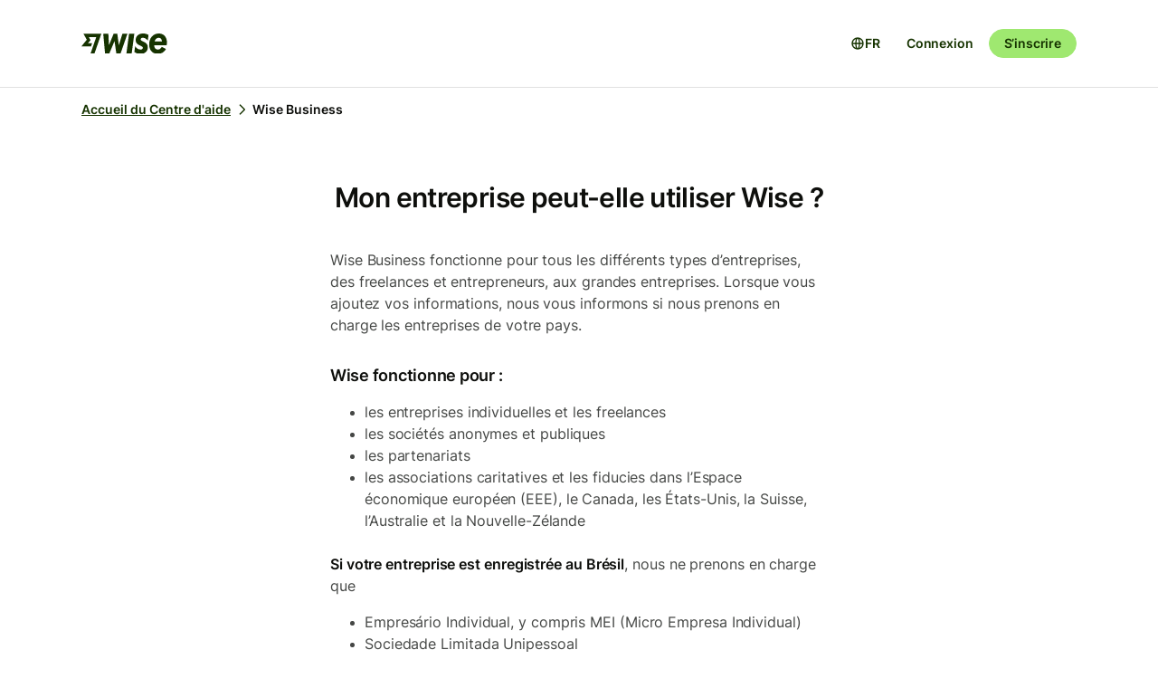

--- FILE ---
content_type: text/html; charset=utf-8
request_url: https://wise.com/fr/help/articles/2977974/mon-entreprise-peut-elle-utiliser-wise
body_size: 16248
content:
<!DOCTYPE html><html lang="fr"><head><meta charSet="utf-8" data-next-head=""/><meta name="viewport" content="width=device-width" data-next-head=""/><link rel="icon" href="https://wise.com/public-resources/assets/icons/wise-personal/favicon.png" type="image/x-icon" data-next-head=""/><link rel="apple-touch-icon" sizes="180x180" href="https://wise.com/public-resources/assets/icons/wise-personal/apple_touch_icon.png" data-next-head=""/><link rel="icon" type="image/png" sizes="32x32" href="https://wise.com/public-resources/assets/icons/wise-personal/favicon_32x32.png" data-next-head=""/><link rel="icon" type="image/png" sizes="16x16" href="https://wise.com/public-resources/assets/icons/wise-personal/favicon_16x16.png" data-next-head=""/><link rel="mask-icon" href="https://wise.com/public-resources/assets/icons/wise-personal/safari_pinned_tab.svg" color="#083400" data-next-head=""/><link rel="icon" href="https://wise.com/public-resources/assets/icons/wise-personal/android_chrome_192x192.png" data-next-head=""/><link rel="icon" href="https://wise.com/public-resources/assets/icons/wise-personal/android_chrome_256x256.png" data-next-head=""/><meta name="msapplication-square150x150logo" content="https://wise.com/public-resources/assets/icons/wise-personal/mstile_150x150.png" data-next-head=""/><meta property="twitter:image:src" content="https://wise.com/public-resources/assets/icons/wise-personal/share_landscape.png" data-next-head=""/><meta property="og:image" content="https://wise.com/public-resources/assets/icons/wise-personal/share_landscape.png" data-next-head=""/><script class="gtm" async="" src="https://gtm.wise.com/gtm.js?id=GTM-M7V2XH" data-next-head=""></script><script type="text/javascript" data-next-head="">(function(w,d,s,l,i){w[l]=w[l]||[];w[l].push({'gtm.start':
new Date().getTime(),event:'gtm.js'});var f=d.getElementsByTagName(s)[0],
j=d.createElement(s),dl=l!='dataLayer'?'&l='+l:'';j.async=true;j.src=
'https://gtm.wise.com/gtm.js?id='+i+dl;f.parentNode.insertBefore(j,f);
})(window,document,'script','dataLayer','GTM-M7V2XH');</script><link rel="canonical" href="https://wise.com/fr/help/articles/2977974/mon-entreprise-peut-elle-utiliser-wise" data-next-head=""/><title data-next-head="">Mon entreprise peut-elle utiliser Wise ? | Centre d&#x27;aide Wise</title><meta property="og:title" content="Mon entreprise peut-elle utiliser Wise ? | Centre d&#x27;aide Wise" data-next-head=""/><meta data-testid="meta-description" name="description" content="Wise Business fonctionne pour tous les différents types d’entreprises, des freelances et entrepreneurs, aux grandes entreprises. Lorsque vous ajoutez vos inf..." data-next-head=""/><meta data-testid="meta-og-description" property="og:description" content="Wise Business fonctionne pour tous les différents types d’entreprises, des freelances et entrepreneurs, aux grandes entreprises. Lorsque vous ajoutez vos informations, nous vous informons si nous p..." data-next-head=""/><link data-next-font="" rel="preconnect" href="/" crossorigin="anonymous"/><link rel="preload" href="/static-assets/app/_next/static/css/cbd7a724d5460296.css" as="style"/><link rel="stylesheet" href="/static-assets/app/_next/static/css/cbd7a724d5460296.css" data-n-g=""/><noscript data-n-css=""></noscript><script defer="" nomodule="" src="/static-assets/app/_next/static/chunks/polyfills-42372ed130431b0a.js"></script><script src="/cookie-consent.js" type="application/javascript" defer="" data-nscript="beforeInteractive"></script><script src="/static-assets/app/_next/static/chunks/webpack-25c040734a39bf2f.js" defer=""></script><script src="/static-assets/app/_next/static/chunks/framework-9bd3548d7c5fb2d1.js" defer=""></script><script src="/static-assets/app/_next/static/chunks/main-626bdf657c6d97f8.js" defer=""></script><script src="/static-assets/app/_next/static/chunks/pages/_app-c3289c93bb38d918.js" defer=""></script><script src="/static-assets/app/_next/static/chunks/2924-7216362df232c59d.js" defer=""></script><script src="/static-assets/app/_next/static/chunks/8806-1ae8bd4cbd2d03fd.js" defer=""></script><script src="/static-assets/app/_next/static/chunks/3371-344c38fe355c0139.js" defer=""></script><script src="/static-assets/app/_next/static/chunks/pages/help/articles/%5Bid%5D/%5B%5B...slug%5D%5D-5e5f950b2fd36dab.js" defer=""></script><script src="/static-assets/app/_next/static/help-center_main_db03112/_buildManifest.js" defer=""></script><script src="/static-assets/app/_next/static/help-center_main_db03112/_ssgManifest.js" defer=""></script><style data-emotion-css="3nopae y1vgsw 70qvj9 jodbou 3l99kw jfc53c f2hq0u xtl0bx xjlxhd hdmti6 1kcrh3 1vxrpjr 1sbttxp 1vum8bs s19nnb y7qlsg 1bkycn9 12layeo 1mcz8c5">.css-3nopae{position:-webkit-sticky;position:sticky;left:0;right:0;top:0;z-index:999;background:var(--color-background-elevated);border-bottom:1px solid var(--color-border-neutral);}.css-y1vgsw{height:80px;display:-webkit-box;display:-webkit-flex;display:-ms-flexbox;display:flex;-webkit-box-pack:justify;-webkit-justify-content:space-between;justify-content:space-between;-webkit-align-items:center;-webkit-box-align:center;-ms-flex-align:center;align-items:center;background:var(--color-background-elevated);}@media (min-width:576px){.np-theme-personal .css-y1vgsw{height:96px;}}@media (max-width:575px){.css-y1vgsw{padding-right:16px;padding-left:16px;}}@media (min-width:576px) and (max-width:767px){.css-y1vgsw{padding-right:24px;padding-left:24px;}}@media (min-width:768px){.css-y1vgsw{padding-right:32px;padding-left:32px;}}@media (min-width:1200px){.css-y1vgsw{max-width:1164px;margin-left:auto;margin-right:auto;}}.css-70qvj9{display:-webkit-box;display:-webkit-flex;display:-ms-flexbox;display:flex;-webkit-align-items:center;-webkit-box-align:center;-ms-flex-align:center;align-items:center;}.css-jodbou{font-size:0;}@media (min-width:768px){.css-3l99kw{display:none;}}@media (max-width:767px){.css-jfc53c{display:none;}}.css-f2hq0u{display:-webkit-box;display:-webkit-flex;display:-ms-flexbox;display:flex;-webkit-box-pack:end;-ms-flex-pack:end;-webkit-justify-content:flex-end;justify-content:flex-end;-webkit-align-items:center;-webkit-box-align:center;-ms-flex-align:center;align-items:center;-webkit-box-flex:1;-webkit-flex-grow:1;-ms-flex-positive:1;flex-grow:1;}.css-xtl0bx{display:-webkit-box;display:-webkit-flex;display:-ms-flexbox;display:flex;-webkit-align-items:center;-webkit-box-align:center;-ms-flex-align:center;align-items:center;gap:var(--size-8);}@media (min-width:992px){.css-xtl0bx{display:none;}}.css-xjlxhd{background:none;color:var(--color-interactive-accent);border:none;padding:var(--size-4);margin-right:var(--size-4);cursor:pointer;}@media (min-width:992px){.css-xjlxhd{display:none;}}.np-theme-personal .css-xjlxhd{background:var(--color-background-neutral);color:var(--color-interactive-primary);border-radius:var(--radius-full);padding:var(--size-8);}.css-hdmti6{display:-webkit-box;display:-webkit-flex;display:-ms-flexbox;display:flex;-webkit-box-pack:end;-ms-flex-pack:end;-webkit-justify-content:flex-end;justify-content:flex-end;-webkit-align-items:center;-webkit-box-align:center;-ms-flex-align:center;align-items:center;-webkit-box-flex:1;-webkit-flex-grow:1;-ms-flex-positive:1;flex-grow:1;background:var(--color-background-elevated);}@media (max-width:991px){.css-hdmti6{-webkit-transform:translateX(-100vw);-moz-transform:translateX(-100vw);-ms-transform:translateX(-100vw);transform:translateX(-100vw);-webkit-transition:-webkit-transform 0.35s ease-in-out;transition:transform 0.35s ease-in-out;width:100vw;padding:var(--size-32) var(--size-32);height:calc(100vh - 81px);position:absolute;left:0;top:81px;gap:0;-webkit-flex-direction:column;-ms-flex-direction:column;flex-direction:column;-webkit-box-pack:justify;-webkit-justify-content:space-between;justify-content:space-between;z-index:-1;overflow-y:scroll;}}.css-1kcrh3{display:-webkit-box;display:-webkit-flex;display:-ms-flexbox;display:flex;gap:var(--size-12);-webkit-align-items:center;-webkit-box-align:center;-ms-flex-align:center;align-items:center;}.css-1kcrh3>a{-webkit-text-decoration:none!important;text-decoration:none!important;}@media (max-width:991px){.css-1kcrh3{-webkit-flex-direction:column;-ms-flex-direction:column;flex-direction:column;gap:0;width:100%;padding-top:var(--size-16);}.css-1kcrh3>a{margin-top:var(--size-16);}}.css-1vxrpjr{margin-bottom:200px;}.css-1sbttxp{display:-webkit-box;display:-webkit-flex;display:-ms-flexbox;display:flex;padding:0px;margin:16px 0px;}.css-1vum8bs{list-style:none;-webkit-text-decoration:none;text-decoration:none;display:-webkit-box;display:-webkit-flex;display:-ms-flexbox;display:flex;-webkit-align-items:center;-webkit-box-align:center;-ms-flex-align:center;align-items:center;letter-spacing:0;font-weight:var(--font-weight-semi-bold);}.css-s19nnb{display:-webkit-box;display:-webkit-flex;display:-ms-flexbox;display:flex;}.css-s19nnb>.e2odg1s5{color:var(--color-interactive-primary);}.css-s19nnb>.e2odg1s5:hover{cursor:pointer;-webkit-text-decoration:underline;text-decoration:underline;color:var(--color-interactive-primary-hover);}.css-s19nnb>.e2odg1s5:active,.css-s19nnb>.e2odg1s5:focus{color:var(--color-interactive-primary-active);}.css-y7qlsg{font-size:var(--font-size-14);line-height:var(--line-height-control);margin-right:4px;color:var(--color-content-primary);}.css-1bkycn9{margin-right:4px;height:16px;width:16px;}.css-12layeo{padding:24px 0;}.css-1mcz8c5{padding-left:0px;list-style-type:none;margin-bottom:0px;}.css-1mcz8c5 a{display:inline-block;width:100%;font-weight:var(--font-weight-regular);}.css-1mcz8c5 a>strong{color:inherit;}.css-1mcz8c5 a:active>strong,.css-1mcz8c5 a:focus>strong,.css-1mcz8c5 a:hover>strong{color:inherit;}.css-1mcz8c5 >li:not(:last-child) a{padding-bottom:16px;}</style></head><body><div id="__next"><div class="np-theme-personal"><noscript data-testid="noscript-gtm"><iframe title="gtm-iframe" src="https://gtm.wise.com/ns.html?id=GTM-M7V2XH" height="0" width="0" style="display:none;visibility:hidden"></iframe></noscript><div class="app show" style="display:none"><header data-testid="navigation" id="navigation" class="css-3nopae e1ydx03p0"><div class="css-y1vgsw e1ydx03p1"><div class="css-70qvj9 e1ydx03p2"><div class="css-jodbou eowdypp2"><a href="/" class="css-3l99kw eowdypp1"><img alt="Wise" data-testid="wise-flag-logo" loading="lazy" width="23" height="24" decoding="async" data-nimg="1" style="color:transparent" src="/public-resources/assets/logos/wise-personal/flag.svg"/></a><a href="/" class="css-jfc53c eowdypp0"><img alt="Wise" data-testid="wise-brand-logo" loading="lazy" width="95" height="24" decoding="async" data-nimg="1" style="color:transparent" src="/public-resources/assets/logos/wise-personal/logo.svg"/></a></div></div><div class="css-f2hq0u e15okxk30"><div class="css-xtl0bx e59sg6y1"><a class="btn btn-sm np-btn np-btn-sm btn-accent btn-priority-3" href="/login/" style="text-decoration:none" aria-disabled="false" aria-live="off" aria-busy="false">Connexion</a><a class="btn btn-sm np-btn np-btn-sm btn-accent btn-priority-1" href="/register/" aria-disabled="false" aria-live="off" aria-busy="false">S’inscrire</a><button type="button" aria-controls="nav-menu" aria-label="Toggle navigation menu" class="css-xjlxhd e1flffrj0"><span class="tw-icon tw-icon-menu " data-testid="menu-icon"><svg aria-hidden="true" focusable="false" role="none" width="24" height="24" fill="currentColor" viewBox="0 0 24 24"><path fill-rule="evenodd" d="M20 7H4V5h16zm0 6H4v-2h16zM4 19h16v-2H4z" clip-rule="evenodd"></path></svg></span></button></div></div><div id="nav-menu" class="css-hdmti6 e2cr2ti0"><div class="language-selector_languageSelector__ansZ6"><button type="button" class="np-action-btn np-text-body-default-bold btn-priority-2 language-selector_trigger__cakEt" data-testid="language-selector-button" aria-label="Ouvrir le sélecteur de langue"><span class="tw-icon tw-icon-globe " data-testid="globe-icon"><svg aria-hidden="true" focusable="false" role="none" width="16" height="16" fill="currentColor" viewBox="0 0 24 24"><path fill-rule="evenodd" d="M12 22C6.477 22 2 17.523 2 12S6.477 2 12 2s10 4.477 10 10-4.477 10-10 10M9.245 4.487A8.01 8.01 0 0 0 4.062 11h3.956c.077-2.174.404-4.156.912-5.68q.144-.435.315-.833M12 4q.002 0 .015.003a.3.3 0 0 1 .066.032c.07.043.174.13.301.291.26.33.539.87.79 1.626.43 1.29.732 3.05.809 5.048h-3.962c.076-1.997.378-3.757.808-5.048.252-.756.53-1.296.79-1.626.128-.162.232-.248.302-.29a.3.3 0 0 1 .066-.033zm-3.982 9H4.062a8.01 8.01 0 0 0 5.183 6.513 11 11 0 0 1-.315-.833c-.508-1.524-.835-3.506-.912-5.68M12 20l-.015-.003a.3.3 0 0 1-.066-.032 1.2 1.2 0 0 1-.301-.291c-.26-.33-.539-.87-.79-1.626-.43-1.29-.732-3.05-.809-5.048h3.962c-.076 1.997-.378 3.757-.808 5.048-.252.756-.53 1.296-.79 1.626a1.2 1.2 0 0 1-.302.29.3.3 0 0 1-.066.033zm3.982-7c-.077 2.174-.404 4.156-.912 5.68q-.144.435-.315.833A8.01 8.01 0 0 0 19.938 13zm0-2c-.077-2.174-.404-4.156-.912-5.68q-.144-.435-.315-.833A8.01 8.01 0 0 1 19.938 11z" clip-rule="evenodd"></path></svg></span><span>FR</span></button></div><div class="css-1kcrh3 e59sg6y0"><a class="btn btn-sm np-btn np-btn-sm btn-accent btn-priority-3" href="/login/" style="text-decoration:none" aria-disabled="false" aria-live="off" aria-busy="false">Connexion</a><a class="btn btn-sm np-btn np-btn-sm btn-block np-btn-block btn-accent btn-priority-1" href="/register/" aria-disabled="false" aria-live="off" aria-busy="false">S’inscrire</a></div></div></div></header><main role="main" class="css-1vxrpjr ey0jxcm0"><div class="container breadcrumbs-container"><div class="col-lg-12 col-xs-12"><div class="row" role="navigation" aria-label="breadcrumb"><ul data-testid="breadcrumbs" class="css-1sbttxp e2odg1s4"><li class="css-1vum8bs e2odg1s1"><a href="/fr/help" class="css-s19nnb e2odg1s6"><span class="css-y7qlsg e2odg1s5">Accueil du Centre d&#x27;aide</span><span class="tw-icon tw-icon-chevron-right css-1bkycn9 e2odg1s2" data-testid="chevron-right-icon"><svg aria-hidden="true" focusable="false" role="none" width="16" height="16" fill="currentColor" viewBox="0 0 24 24"><path fill-rule="evenodd" d="M15.586 12 8.293 4.707l1.414-1.414 7.993 7.993a1.01 1.01 0 0 1 0 1.428l-7.993 7.993-1.414-1.414z" clip-rule="evenodd"></path></svg></span></a></li><li class="css-1vum8bs e2odg1s1"><span class="css-y7qlsg e2odg1s5">Wise Business</span></li></ul></div></div></div><div class="container center-block space-to-footer"><div class="col-lg-push-3 col-lg-6 col-xs-12"><div class="row text-xs-center"><h1 class="np-text-title-screen">Mon entreprise peut-elle utiliser Wise ?</h1></div><div class="row m-t-5"><div class="article-content" data-testid="article-content"><div><div data-testid="rich-article-content"><p>Wise Business fonctionne pour tous les différents types d’entreprises, des freelances et entrepreneurs, aux grandes entreprises. Lorsque vous ajoutez vos informations, nous vous informons si nous prenons en charge les entreprises de votre pays. </p><h4><b>Wise fonctionne pour :</b></h4><ul><li><p>les entreprises individuelles et les freelances</p></li><li><p>les sociétés anonymes et publiques</p></li><li><p>les partenariats</p></li><li><p>les associations caritatives et les fiducies dans l’Espace économique européen (EEE), le Canada, les États-Unis, la Suisse, l’Australie et la Nouvelle-Zélande</p></li></ul><p><b>Si votre entreprise est enregistrée au Brésil</b>, nous ne prenons en charge que</p><ul><li><p>Empresário Individual, y compris MEI (Micro Empresa Individual)</p></li><li><p>Sociedade Limitada Unipessoal </p></li><li><p>Sociedade Unipessoal de Advocacia </p></li></ul><h4><b>Wise ne fonctionne pas pour :</b></h4><ul><li><p>les associations caritatives et fiducies dans les pays non mentionnés ci-dessus</p></li><li><p>les associations caritatives non enregistrées</p></li><li><p>les entreprises impliquées dans la crypto-monnaie, le tabac, le contenu pour adultes ou autres activités interdites. <a href="https://wise.com/acceptable-use-policy-eea">Voir la liste complète des activités interdites</a></p></li><li><p>Les fonds de pension de retraite ou fonds de pension de retraite autogérés (SMSF) en Australie</p></li><li><p>les entreprises qui offrent des services ou des biens liés à Cuba avec des relations américaines</p></li><li><p>les entreprises détenant des actions au porteur, quelle que soit la juridiction dans laquelle elles sont constituées</p></li></ul><p></p></div></div></div><div data-testid="article-feedback-containter" class="css-12layeo e1itwe4a1"><h4 class="np-text-title-body m-b-2">Cet article vous a-t-il été utile ?</h4><div style="display:flex;gap:12px"><button aria-live="off" class="wds-Button wds-Button--medium wds-Button--secondary-neutral wds-Button--null" style="min-width:96px"><span class="np-text-body-large-bold wds-Button-content"><span class="wds-Button-label" aria-hidden="false"><span class="wds-Button-labelText">Oui</span></span></span></button><button aria-live="off" class="wds-Button wds-Button--medium wds-Button--secondary-neutral wds-Button--null" style="min-width:96px"><span class="np-text-body-large-bold wds-Button-content"><span class="wds-Button-label" aria-hidden="false"><span class="wds-Button-labelText">Non</span></span></span></button></div></div></div><div class="row m-t-4"><div class="row" data-testid="rendered"><h4 style="margin-left:10px" class="np-text-title-body">Articles apparentés</h4><ul style="margin-left:10px;margin-top:20px;font-size:16px;line-height:24px;letter-spacing:-0.05%" class="css-1mcz8c5 e1noghkm0"><li><a href="/fr/help/articles/2948998/comment-verifier-mon-entreprise-a-hong-kong?origin=related-article-2977974" class="" style="font-weight:600">Comment vérifier mon entreprise à Hong Kong ?</a></li><li><a href="/fr/help/articles/2972549/comment-verifier-mon-entreprise-japonaise?origin=related-article-2977974" class="" style="font-weight:600">Comment vérifier mon entreprise japonaise ?</a></li><li><a href="/fr/help/articles/2769792/comment-verifier-mon-entreprise?origin=related-article-2977974" class="" style="font-weight:600">Comment vérifier mon entreprise ?</a></li><li><a href="/fr/help/articles/2935775/mon-entreprise-peut-elle-obtenir-une-carte-wise?origin=related-article-2977974" class="" style="font-weight:600">Mon entreprise peut-elle obtenir une carte Wise ?</a></li><li><a href="/fr/help/articles/31eJ8h3l63LEqlnvDgI17z/comment-verifier-mon-entreprise-aux-philippines?origin=related-article-2977974" class="" style="font-weight:600">Comment vérifier mon entreprise aux Philippines ?</a></li></ul></div></div></div></div></main></div></div></div><script id="__NEXT_DATA__" type="application/json">{"props":{"pageProps":{"articleId":"2977974","origin":null,"_app":{"dehydratedState":{"mutations":[],"queries":[{"state":{"data":{"title":"Mon entreprise peut-elle utiliser Wise ?","id":"2977974","slug":"mon-entreprise-peut-elle-utiliser-wise","keywords":[],"options":[],"contentful":"{\"sys\":{\"type\":\"Array\"},\"total\":1,\"skip\":0,\"limit\":100,\"items\":[{\"metadata\":{\"tags\":[],\"concepts\":[]},\"sys\":{\"space\":{\"sys\":{\"type\":\"Link\",\"linkType\":\"Space\",\"id\":\"lbl105a14rhd\"}},\"id\":\"2977974\",\"type\":\"Entry\",\"createdAt\":\"2021-01-21T15:02:01.002Z\",\"updatedAt\":\"2025-12-23T05:54:09.632Z\",\"environment\":{\"sys\":{\"id\":\"master\",\"type\":\"Link\",\"linkType\":\"Environment\"}},\"publishedVersion\":443,\"revision\":214,\"contentType\":{\"sys\":{\"type\":\"Link\",\"linkType\":\"ContentType\",\"id\":\"article\"}},\"locale\":\"fr-FR\"},\"fields\":{\"title\":\"Mon entreprise peut-elle utiliser Wise ?\",\"slug\":\"can-my-business-use-wise\",\"content\":{\"data\":{},\"content\":[{\"data\":{},\"content\":[{\"data\":{},\"marks\":[],\"value\":\"Wise Business fonctionne pour tous les différents types d’entreprises, des freelances et entrepreneurs, aux grandes entreprises. Lorsque vous ajoutez vos informations, nous vous informons si nous prenons en charge les entreprises de votre pays. \",\"nodeType\":\"text\"}],\"nodeType\":\"paragraph\"},{\"data\":{},\"content\":[{\"data\":{},\"marks\":[{\"type\":\"bold\"}],\"value\":\"Wise fonctionne pour :\",\"nodeType\":\"text\"}],\"nodeType\":\"heading-4\"},{\"data\":{},\"content\":[{\"data\":{},\"content\":[{\"data\":{},\"content\":[{\"data\":{},\"marks\":[],\"value\":\"les entreprises individuelles et les freelances\",\"nodeType\":\"text\"}],\"nodeType\":\"paragraph\"}],\"nodeType\":\"list-item\"},{\"data\":{},\"content\":[{\"data\":{},\"content\":[{\"data\":{},\"marks\":[],\"value\":\"les sociétés anonymes et publiques\",\"nodeType\":\"text\"}],\"nodeType\":\"paragraph\"}],\"nodeType\":\"list-item\"},{\"data\":{},\"content\":[{\"data\":{},\"content\":[{\"data\":{},\"marks\":[],\"value\":\"les partenariats\",\"nodeType\":\"text\"}],\"nodeType\":\"paragraph\"}],\"nodeType\":\"list-item\"},{\"data\":{},\"content\":[{\"data\":{},\"content\":[{\"data\":{},\"marks\":[],\"value\":\"les associations caritatives et les fiducies dans l’Espace économique européen (EEE), le Canada, les États-Unis, la Suisse, l’Australie et la Nouvelle-Zélande\",\"nodeType\":\"text\"}],\"nodeType\":\"paragraph\"}],\"nodeType\":\"list-item\"}],\"nodeType\":\"unordered-list\"},{\"data\":{},\"content\":[{\"data\":{},\"marks\":[{\"type\":\"bold\"}],\"value\":\"Si votre entreprise est enregistrée au Brésil\",\"nodeType\":\"text\"},{\"data\":{},\"marks\":[],\"value\":\", nous ne prenons en charge que\",\"nodeType\":\"text\"}],\"nodeType\":\"paragraph\"},{\"data\":{},\"content\":[{\"data\":{},\"content\":[{\"data\":{},\"content\":[{\"data\":{},\"marks\":[],\"value\":\"Empresário Individual, y compris MEI (Micro Empresa Individual)\",\"nodeType\":\"text\"}],\"nodeType\":\"paragraph\"}],\"nodeType\":\"list-item\"},{\"data\":{},\"content\":[{\"data\":{},\"content\":[{\"data\":{},\"marks\":[],\"value\":\"Sociedade Limitada Unipessoal \",\"nodeType\":\"text\"}],\"nodeType\":\"paragraph\"}],\"nodeType\":\"list-item\"},{\"data\":{},\"content\":[{\"data\":{},\"content\":[{\"data\":{},\"marks\":[],\"value\":\"Sociedade Unipessoal de Advocacia \",\"nodeType\":\"text\"}],\"nodeType\":\"paragraph\"}],\"nodeType\":\"list-item\"}],\"nodeType\":\"unordered-list\"},{\"data\":{},\"content\":[{\"data\":{},\"marks\":[{\"type\":\"bold\"}],\"value\":\"Wise ne fonctionne pas pour :\",\"nodeType\":\"text\"}],\"nodeType\":\"heading-4\"},{\"data\":{},\"content\":[{\"data\":{},\"content\":[{\"data\":{},\"content\":[{\"data\":{},\"marks\":[],\"value\":\"les associations caritatives et fiducies dans les pays non mentionnés ci-dessus\",\"nodeType\":\"text\"}],\"nodeType\":\"paragraph\"}],\"nodeType\":\"list-item\"},{\"data\":{},\"content\":[{\"data\":{},\"content\":[{\"data\":{},\"marks\":[],\"value\":\"les associations caritatives non enregistrées\",\"nodeType\":\"text\"}],\"nodeType\":\"paragraph\"}],\"nodeType\":\"list-item\"},{\"data\":{},\"content\":[{\"data\":{},\"content\":[{\"data\":{},\"marks\":[],\"value\":\"les entreprises impliquées dans la crypto-monnaie, le tabac, le contenu pour adultes ou autres activités interdites. \",\"nodeType\":\"text\"},{\"data\":{\"uri\":\"https://wise.com/acceptable-use-policy-eea\"},\"content\":[{\"data\":{},\"marks\":[],\"value\":\"Voir la liste complète des activités interdites\",\"nodeType\":\"text\"}],\"nodeType\":\"hyperlink\"},{\"data\":{},\"marks\":[],\"value\":\"\",\"nodeType\":\"text\"}],\"nodeType\":\"paragraph\"}],\"nodeType\":\"list-item\"},{\"data\":{},\"content\":[{\"data\":{},\"content\":[{\"data\":{},\"marks\":[],\"value\":\"Les fonds de pension de retraite ou fonds de pension de retraite autogérés (SMSF) en Australie\",\"nodeType\":\"text\"}],\"nodeType\":\"paragraph\"}],\"nodeType\":\"list-item\"},{\"data\":{},\"content\":[{\"data\":{},\"content\":[{\"data\":{},\"marks\":[],\"value\":\"les entreprises qui offrent des services ou des biens liés à Cuba avec des relations américaines\",\"nodeType\":\"text\"}],\"nodeType\":\"paragraph\"}],\"nodeType\":\"list-item\"},{\"data\":{},\"content\":[{\"data\":{},\"content\":[{\"data\":{},\"marks\":[],\"value\":\"les entreprises détenant des actions au porteur, quelle que soit la juridiction dans laquelle elles sont constituées\",\"nodeType\":\"text\"}],\"nodeType\":\"paragraph\"}],\"nodeType\":\"list-item\"}],\"nodeType\":\"unordered-list\"},{\"data\":{},\"content\":[{\"data\":{},\"marks\":[],\"value\":\"\",\"nodeType\":\"text\"}],\"nodeType\":\"paragraph\"}],\"nodeType\":\"document\"},\"owner\":\"Biz SM\"}}]}"},"dataUpdateCount":1,"dataUpdatedAt":1768985441178,"error":null,"errorUpdateCount":0,"errorUpdatedAt":0,"fetchFailureCount":0,"fetchFailureReason":null,"fetchMeta":null,"isInvalidated":false,"status":"success","fetchStatus":"idle"},"queryKey":["article","2977974",null,"fr"],"queryHash":"[\"article\",\"2977974\",null,\"fr\"]"},{"state":{"data":[{"id":"2948998","title":"Comment vérifier mon entreprise à Hong Kong ?","slug":"comment-verifier-mon-entreprise-a-hong-kong"},{"id":"2972549","title":"Comment vérifier mon entreprise japonaise ?","slug":"comment-verifier-mon-entreprise-japonaise"},{"id":"2769792","title":"Comment vérifier mon entreprise ?","slug":"comment-verifier-mon-entreprise"},{"id":"2935775","title":"Mon entreprise peut-elle obtenir une carte Wise ?","slug":"mon-entreprise-peut-elle-obtenir-une-carte-wise"},{"id":"31eJ8h3l63LEqlnvDgI17z","title":"Comment vérifier mon entreprise aux Philippines ?","slug":"comment-verifier-mon-entreprise-aux-philippines"}],"dataUpdateCount":1,"dataUpdatedAt":1768985441040,"error":null,"errorUpdateCount":0,"errorUpdatedAt":0,"fetchFailureCount":0,"fetchFailureReason":null,"fetchMeta":null,"isInvalidated":false,"status":"success","fetchStatus":"idle"},"queryKey":["relatedArticle","2977974","fr"],"queryHash":"[\"relatedArticle\",\"2977974\",\"fr\"]"},{"state":{"data":[{"title":"Wise Business","slug":"wise-business","id":"4weIubYURiKk7XZK3ZawNx"}],"dataUpdateCount":1,"dataUpdatedAt":1768985441195,"error":null,"errorUpdateCount":0,"errorUpdatedAt":0,"fetchFailureCount":0,"fetchFailureReason":null,"fetchMeta":null,"isInvalidated":false,"status":"success","fetchStatus":"idle"},"queryKey":["breadcrumbs","2977974","fr"],"queryHash":"[\"breadcrumbs\",\"2977974\",\"fr\"]"},{"state":{"data":{"isUserLoggedIn":false},"dataUpdateCount":1,"dataUpdatedAt":1768985441195,"error":null,"errorUpdateCount":0,"errorUpdatedAt":0,"fetchFailureCount":0,"fetchFailureReason":null,"fetchMeta":null,"isInvalidated":false,"status":"success","fetchStatus":"idle"},"queryKey":["authenticationStatus"],"queryHash":"[\"authenticationStatus\"]"}]},"messages":{"activity.caption.transfer.in.progress":"En cours","activity.list.title":"Pour quelle transaction avez-vous besoin d'aide ?","activity.list.title.card-transactions-only":"Pour quelle transaction par carte avez-vous besoin d'aide ?","activity.list.title.transfers-only":"Pour quel transfert avez-vous besoin d'aide ?","article.feedback.comment.subtitle":"Nous ne pouvons pas répondre aux commentaires individuels, veuillez donc ne laisser aucune information personnelle","article.feedback.comment.title":"Souhaitez-vous nous faire part d'autre chose ? (facultatif)","article.feedback.no":"Non","article.feedback.reason.confusing":"Ce n'était pas clair ou difficile à lire","article.feedback.reason.not-an-answer":"Cela n'a pas répondu à ma question","article.feedback.reason.not-relevant":"Cela ne correspondait pas à ce que je cherchais","article.feedback.reason.something-else":"Autre chose","article.feedback.reason.title":"Nous sommes désolés de l'apprendre. Que s'est-il passé ?","article.feedback.submit":"Confirmer","article.feedback.thanks":"Merci pour vos commentaires !","article.feedback.thanks.contact":"Merci pour vos commentaires ! Pour obtenir de l'aide supplémentaire, [contactez-nous.](/help/contact)","article.feedback.title":"Cet article vous a-t-il été utile ?","article.feedback.yes":"Oui","article.list.title.related":"Articles apparentés","breadcrumbs.screen-name.contact.activities":"Transactions","breadcrumbs.screen-name.contact.activity":"Transaction","breadcrumbs.screen-name.contact.activity.issues":"Problèmes","breadcrumbs.screen-name.contact.channel-selector-screen":"Canaux","breadcrumbs.screen-name.contact.channel-selector-screen.chat":"Chat","breadcrumbs.screen-name.contact.channel-selector-screen.email":"E-mail","breadcrumbs.screen-name.contact.channel-selector-screen.email.success":"Succès","breadcrumbs.screen-name.contact.channel-selector-screen.phone":"Téléphone","breadcrumbs.screen-name.contact.home-screen":"Contact","breadcrumbs.screen-name.help.home-screen":"Accueil du Centre d'aide","breadcrumbs.screen-name.search":"Recherche","contact.channel-selector.expert-support.title":"Obtenez l'aide d'un spécialiste","contact.channel-selector.footer":"Vous cherchez simplement des informations ?","contact.channel-selector.footer.link":"Consultez les articles d'aide","contact.channel-selector.support-language-selector-title":"Dans quelle langue souhaitez-vous communiquer avec nous ?","contact.channel-selector.title":"Discutez avec notre équipe","contact.channel.email.survey.subtitle":"Parlez-nous de votre échange par e-mail avec notre équipe au {timestamp}.","contact.channel.email.survey.title":"Votre problème a-t-il été résolu par e-mail ?","contact.channel.instant.survey.done":"Terminé","contact.channel.instant.survey.feedback-question":"Comment pouvons-nous nous améliorer la prochaine fois ?","contact.channel.instant.survey.no":"Non","contact.channel.instant.survey.not-available.subtitle":"Nous n'acceptons les retours que dans les 48 heures.","contact.channel.instant.survey.not-available.title":"ENQUÊTE CLÔTURÉE","contact.channel.instant.survey.reason.options.communication-problems":"La communication manquait de clarté","contact.channel.instant.survey.reason.options.information-not-helpful":"Les informations reçues ne m'ont pas été utiles","contact.channel.instant.survey.reason.options.issue-not-fixed":"Je n'ai pas pu résoudre mon problème dans mon compte Wise","contact.channel.instant.survey.reason.options.other":"Autre","contact.channel.instant.survey.reason.options.too-late-replies":"J'ai dû attendre trop longtemps pour obtenir des réponses","contact.channel.instant.survey.reason.question":"Pourquoi votre problème n'a-t-il pas été résolu ?","contact.channel.instant.survey.submit":"Envoyer","contact.channel.instant.survey.submitted.subtitle":"Merci de nous avoir fait part de votre avis, cela nous aide à améliorer le service client Wise.","contact.channel.instant.survey.submitted.title":"Avis envoyé","contact.channel.instant.survey.yes":"Oui","contact.channel.phone.membership-number":"Numéro de profil : {membershipNumber}","contact.channel.phone.survey.subtitle":"Parlez-nous de votre conversation téléphonique avec notre équipe au {timestamp}.","contact.channel.phone.survey.title":"Votre problème a-t-il été résolu lors de l'appel ?","contact.channel.phone.survey.widget.description":"Parlez-nous de votre expérience lors de l'appel avec notre équipe le {{ timestamp }}.","contact.channel.phone.survey.widget.feedback-button":"Donnez-nous votre avis","contact.channel.phone.survey.widget.title":"Avons-nous résolu votre problème ?","contact.channel.request-call.error.subtitle":"Pour nous contacter, veuillez \u003cemail\u003enous envoyer un e-mail\u003c/email\u003e ou \u003cphone\u003enous téléphoner\u003c/phone\u003e directement.","contact.channel.request-call.error.title":"Nous sommes désolés, notre service de rappel est actuellement indisponible.","contact.channel.request-call.instructions.membership.subtitle":"La personne qui vous appelle pourrait vous demander ce numéro.","contact.channel.request-call.instructions.membership.title":"Votre numéro de profil : {membershipNumber}","contact.channel.request-call.instructions.title":"Préparez-vous pour votre appel","contact.channel.request-call.phone-number.label":"Numéro de téléphone où vous appeler","contact.channel.request-call.submit":"Appelez-moi","contact.channel.request-call.success.subtitle":"Lorsque votre téléphone sonne, veuillez y répondre.","contact.channel.request-call.success.title":"Nous vous connectons à notre centre d’appels.","contact.chat.button":"Démarrer le chat","contact.email.error.message":"Nous sommes désolés, nous n'avons pas pu envoyer votre e-mail. Veuillez réessayer ou nous contacter par un autre moyen.","contact.email.success.button":"Accédez au Centre d'aide","contact.email.success.message.day.single":"Vérifiez vos emails pour connaître notre réponse. Il faut généralement compter environ 1 jour ouvré pour que nous répondions.","contact.email.success.message.hour.single":"Surveillez votre boîte de réception. Nous répondons généralement en moins d'une heure.","contact.email.success.title":"Nous avons reçu votre e-mail","contact.flows.activity.title":"J'ai besoin d'aide avec une transaction","contact.flows.general.activities-entrypoint.card-transactions.title-alternative":"J'ai besoin d'aide pour une transaction par carte","contact.flows.general.activities-entrypoint.title-alternative":"J'ai besoin d'aide avec un transfert","contact.flows.general.title":"J'ai besoin d'aide pour autre chose","contact.flows.general.title.no.activities":"J'ai besoin d'aide avec","contact.flows.home.subtitle":"Nous vous mettrons en contact avec l'équipe dédiée","contact.flows.home.subtitle.dedicated":"Ces informations nous aideront à résoudre le problème plus rapidement.","contact.flows.home.title":"Dites-nous en plus à propos de votre problème","contact.form.chat.initial.message.maximum.length.error":"Veuillez saisir un texte de moins de 2 000 caractères, soit environ trois paragraphes.","contact.form.chat.initial.message.minimum.length.error":"Veuillez saisir un texte d'au moins 20 caractères, soit environ 3 à 4 mots.","contact.form.error.no.selected.profile":"Impossible de démarrer le chat, réessayez plus tard.","contact.form.error.start.chat":"Impossible de démarrer le chat, réessayez plus tard.","contact.form.initial.message.minimum.length.error":"Veuillez saisir un minimum de 20 caractères","contact.option.message.content":"Votre spécialiste de compte \u003cb\u003e{name}\u003c/b\u003e est en ligne","contact.option.message.title":"Message","contact.option.recommended":"Recommandée","contact.options.active.chat.support.button":"Rouvrir le chat","contact.options.active.chat.support.description":"Si vous ne pouvez pas voir la conversation, rouvrez le chat ci-dessous pour la trouver.","contact.options.active.chat.support.title":"Service client Wise","contact.options.call":"Appelez-nous","contact.options.chat":"Discutez avec nous","contact.options.chat.subtitle":"Donnez-nous autant d'informations que possible sur votre problème afin que nous vous proposions l'aide nécessaire.","contact.options.email":"Envoyez-nous un e-mail","contact.options.email.dedicated":"Obtenez de l'aide d'un spécialiste de compte","contact.options.email.dedicated.specialist":"{name} est en ligne","contact.options.email.subtitle":"Décrivez-nous le problème avec autant de détails que possible et nous vous recontacterons sous peu.","contact.options.request.call":"Demander un appel téléphonique","contact.options.request.call.subtitle":"Nous vous appellerons sur votre téléphone et vous connecterons à la bonne personne","contact.title.default":"Contactez notre équipe","contact.title.email":"Contactez notre équipe par e-mail","contact.title.phone":"Contactez notre équipe par téléphone","email.enter.email.label":"L'adresse e-mail où vous contacter","email.enter.email.placeholder":"Adresse e-mail","email.enter.text.label":"Donnez autant de détails que possible","email.enter.text.placeholder":"Entrez une description","email.send":"Envoyer un e-mail","error-pages.no-access.description":"Vous devez être propriétaire ou Administrateur du compte pour voir cette page.{linebreak}Assurez-vous d'être connecté(e) au bon compte.","error-pages.no-access.title":"Nous sommes désolés, il semble que vous n'ayez pas accès à cette page.","error.unexpected.contact-button-label":"Envoyez-nous un e-mail","error.unexpected.reload-button-label":"Recharger la page","error.unexpected.subtitle":"Recharger la page peut corriger le problème.","error.unexpected.title":"Une erreur s'est produite","footer.contact.label":"Contactez-nous","footer.expert.label":"Obtenir l'aide d'un spécialiste","footer.specialist.label":"Discutez avec {name}","fraud.victim.report.stats":"{active} actif(s) · {closed} fermé(s)","fraud.victim.report.stats.header":"Signalements de fraude","fraud.victim.report.stats.title":"Vos signalements de fraude","general.error.page.title":"Oups, une erreur est survenue. Veuillez rafraîchir la page et réessayer.","guided.help.experiment.more":"Tout afficher","guided.help.experiment.title":"Besoin d'aide avec une transaction récente ?","guided.help.v2.select.an.issue":"Sélectionnez un problème","header.main.page.meta.description":"Trouvez toutes les réponses à vos questions sur Wise et obtenez l'aide de notre service client. Transférez votre argent à l'étranger avec Wise.","header.title":"Centre d’aide","help-ui.common.navbar.language-selector-button-aria-label":"Ouvrir le sélecteur de langue","help-ui.common.navbar.language-selector-label":"Sélectionnez votre langue","help-ui.common.navbar.language-selector-save-button":"Confirmez les modifications","help-ui.common.navbar.language-selector-title":"Sélectionnez la langue","home.missing.resource.banner.text":"Mince, il semblerait que cette page n'existe plus. Essayez de chercher quelque chose de similaire ci-dessous.","issue.selector.all.topics":"Consultez toutes les rubriques","issues.header":"Sur quoi porte votre question ?","issues.header.logged.in":"Dites-nous-en plus","log.in":"Connexion","login.prompt.experiment.cta.login":"Connexion","login.prompt.experiment.cta.trouble.logging.in":"Problèmes de connexion ?","login.prompt.experiment.title":"Connectez-vous pour une assistance personnalisée","main.title.default":"Bonjour, comment pouvons-nous vous aider ?","main.title.expert":"Trouvez les réponses dont vous avez besoin","message.send":"Envoyer","need.dedicated.help":"Votre spécialiste de compte est en ligne","need.expert.help":"Besoin de parler à quelqu'un ?","not.found.page.go.to.account":"Retour au compte","not.found.page.log.in":"Connexion","not.found.page.sign.up":"S'inscrire","not.found.page.title.not.found":"Nous sommes désolés, il semble que nous ayons perdu cette page.","not.found.page.visiting.option.help.center":"Centre d’aide","not.found.page.visiting.options.intro":"Nous pouvons vous aider. Visitez notre Centre d'aide pour tenter de trouver une réponse à votre question.","page.title":"Centre d'aide Wise","register":"S’inscrire","request-phone-call-form.phone-number-invalid-error":"Veuillez saisir votre numéro de téléphone dans le bon format.","request-phone-call-form.phone-number-required-error":"Veuillez saisir votre numéro de téléphone.","search.no.results":"Nous sommes désolés, nous n'avons trouvé aucun article contenant « {searchTerm} »","search.page.title":"Recherche","search.placeholder":"Rechercher des articles","search.results.for":"Résultats pour « {searchTerm} »","search.results.will.appear.here":"Les résultats de la recherche apparaîtront ici","search.see.all.results":"Voir tous les résultats","still.need.help":"Vous avez encore besoin d'aide ?","support-web.chat-ui.help-home.chat-banner.continue.chat.button":"Continuer","support-web.chat-ui.help-home.chat-banner.continue.chat.description":"Votre récente discussion avec le service client Wise","support.forms.complaints.form.title":"Votre réclamation","support.forms.complaints.success.sub-title":"Nous vérifierons les informations que vous nous avez fournies et vous répondrons par e-mail dès que possible.","support.forms.complaints.success.title":"Nous avons reçu votre réclamation","today":"aujourd'hui","unsupported.browser.error.message":"Il semble que vous utilisiez un navigateur que nous ne prenons pas en charge. Nous vous recommandons de passer à un autre navigateur pour accéder à notre site Internet.","user.membership.explanation":"Nous vous demanderons ce numéro lorsque vous appellerez.","yesterday":"hier","neptune.Button.loadingAriaLabel":"chargement","neptune.Chips.ariaLabel":"Effacer {choice}","neptune.ClearButton.ariaLabel":"Effacer","neptune.CloseButton.ariaLabel":"Fermer","neptune.DateInput.day.label":"Jour","neptune.DateInput.day.placeholder":"JJ","neptune.DateInput.month.label":"Mois","neptune.DateInput.year.label":"Année","neptune.DateInput.year.placeholder":"AAAA","neptune.DateLookup.day":"jour","neptune.DateLookup.goTo20YearView":"Accéder à la vue sur 20 ans","neptune.DateLookup.month":"mois","neptune.DateLookup.next":"suivant","neptune.DateLookup.previous":"précédent","neptune.DateLookup.selected":"sélectionnée","neptune.DateLookup.twentyYears":"20 ans","neptune.DateLookup.year":"année","neptune.ExpressiveMoneyInput.currency.search.placeholder":"Entrez une devise/un pays","neptune.ExpressiveMoneyInput.currency.select.currency":"Sélectionnez une devise","neptune.FlowNavigation.back":"revenir à l'étape précédente","neptune.Info.ariaLabel":"Plus d'informations","neptune.Label.optional":"(facultatif)","neptune.Link.opensInNewTab":"(ouvre dans un nouvel onglet)","neptune.MoneyInput.Select.placeholder":"Sélectionner une option...","neptune.MoneyInput.Select.searchPlaceholder":"Saisissez une devise ou un pays","neptune.MoneyInput.Select.selectCurrencyLabel":"Sélectionnez une devise","neptune.PhoneNumberInput.SelectInput.placeholder":"Sélectionnez une option…","neptune.PhoneNumberInput.countryCodeLabel":"Code pays","neptune.PhoneNumberInput.phoneNumberLabel":"Numéro de téléphone","neptune.Select.searchPlaceholder":"Recherche...","neptune.SelectInput.noResultsFound":"Aucun résultat trouvé","neptune.StatusIcon.iconLabel.error":"Erreur :","neptune.StatusIcon.iconLabel.information":"Informations :","neptune.StatusIcon.iconLabel.pending":"En attente :","neptune.StatusIcon.iconLabel.success":"Terminé :","neptune.StatusIcon.iconLabel.warning":"Avertissement :","neptune.Summary.statusDone":"Validé","neptune.Summary.statusNotDone":"À compléter","neptune.Summary.statusPending":"En attente","neptune.Table.actionHeader":"Action","neptune.Table.emptyData":"Aucun résultat trouvé","neptune.Table.loaded":"Les données du tableau ont été chargées","neptune.Table.loading":"Chargement des données du tableau","neptune.Table.refreshPage":"Rafraichir la page","neptune.Upload.csButtonText":"Envoyer un autre fichier ?","neptune.Upload.csFailureText":"Échec du téléchargement. Veuillez réessayer","neptune.Upload.csSuccessText":"Téléchargement terminé !","neptune.Upload.csTooLargeMessage":"Veuillez fournir un fichier de moins de {maxSize} Mo","neptune.Upload.csTooLargeNoLimitMessage":"Veuillez fournir un fichier plus petit","neptune.Upload.csWrongTypeMessage":"Format non pris en charge. Veuillez réessayer avec un fichier différent","neptune.Upload.psButtonText":"Annuler","neptune.Upload.psProcessingText":"Téléchargement...","neptune.Upload.retry":"Réessayer","neptune.Upload.usButtonText":"Ou sélectionnez un fichier","neptune.Upload.usDropMessage":"Déposer un fichier pour démarrer le téléchargement","neptune.Upload.usPlaceholder":"Glissez-déposez un fichier de moins de {maxSize} Mo","neptune.Upload.usPlaceholderNoLimit":"Glissez et déposez un fichier","neptune.UploadButton.allFileTypes":"Tous types de fichiers","neptune.UploadButton.dropFiles":"Déposer un fichier pour démarrer le téléchargement","neptune.UploadButton.instructions":"{fileTypes}, inférieur à {size} Mo","neptune.UploadButton.maximumFiles":"Max. {maxFiles} fichiers","neptune.UploadButton.uploadFile":"Envoyer le fichier","neptune.UploadButton.uploadFiles":"Transférer des documents","neptune.UploadInput.deleteModalBody":"La suppression de ce fichier sera définitive sur notre système.","neptune.UploadInput.deleteModalCancelButtonText":"Annuler","neptune.UploadInput.deleteModalConfirmButtonText":"Supprimer","neptune.UploadInput.deleteModalTitle":"Voulez-vous vraiment supprimer ce fichier ?","neptune.UploadInput.fileIsTooLarge":"Fichier trop lourd","neptune.UploadInput.fileTypeNotSupported":"Type de fichier non pris en charge","neptune.UploadInput.maximumFilesAlreadyUploaded":"Nous sommes désolés, ce téléchargement a échoué car nous ne pouvons accepter que {maxFilesAllowed} fichiers à la fois.","neptune.UploadItem.deleting":"Suppression...","neptune.UploadItem.removeFile":"Supprimer le fichier {filename}","neptune.UploadItem.uploaded":"Téléchargé","neptune.UploadItem.uploadedFile":"Fichier téléchargé","neptune.UploadItem.uploading":"Téléchargement...","neptune.UploadItem.uploadingFailed":"Échec du téléchargement","dynamicFlows.ArraySchema.addItem":"Enregistrer","dynamicFlows.ArraySchema.addItemTitle":"Ajouter un élément","dynamicFlows.ArraySchema.editItem":"Enregistrer","dynamicFlows.ArraySchema.maxItemsError":"Veuillez ajouter {maxItems} ou moins.","dynamicFlows.ArraySchema.minItemsError":"Veuillez ajouter au moins {minItems}.","dynamicFlows.ArraySchema.removeItem":"Supprimer","dynamicFlows.CameraCapture.CameraConnectionIssue.action":"Réessayez","dynamicFlows.CameraCapture.CameraConnectionIssue.paragraph":"Vérifiez s'il est connecté et réessayez.","dynamicFlows.CameraCapture.CameraConnectionIssue.title":"Nous n'avons pas accès à votre appareil photo","dynamicFlows.CameraCapture.CameraNotSupported.paragraph":"Le navigateur que vous utilisez ne prend pas en charge l'appareil photo. Veuillez essayer un autre navigateur, un autre appareil ou télécharger notre appli.","dynamicFlows.CameraCapture.CameraNotSupported.title":"Appareil photo non pris en charge","dynamicFlows.CameraCapture.NoCameraAccess.action":"Autoriser l'accès à l'appareil photo","dynamicFlows.CameraCapture.NoCameraAccess.paragraph":"Autorisez l'accès à l'appareil photo depuis les paramètres de votre navigateur.","dynamicFlows.CameraCapture.NoCameraAccess.title":"Nous n'avons pas accès à votre appareil photo","dynamicFlows.CameraCapture.reviewInstructions":"Votre image est-elle claire, lisible et dans son intégralité ?","dynamicFlows.CameraCapture.reviewRetry":"Non, réessayer","dynamicFlows.CameraCapture.reviewSubmit":"Oui, confirmer","dynamicFlows.CameraCapture.rotatePhone.text":"Faites pivoter votre téléphone vers la vue portrait pour prendre une photo","dynamicFlows.ControlFeedback.maxLength":"Veuillez saisir {maxLength} caractères ou moins.","dynamicFlows.ControlFeedback.maximum":"Veuillez saisir un nombre inférieur ou égal à {maximum}.","dynamicFlows.ControlFeedback.maximumDate":"Veuillez saisir une date égale ou antérieure au {maximum}.","dynamicFlows.ControlFeedback.minLength":"Veuillez saisir au moins {minLength} caractères.","dynamicFlows.ControlFeedback.minimum":"Veuillez saisir un nombre supérieur ou égal à {minimum}.","dynamicFlows.ControlFeedback.minimumDate":"Veuillez saisir une date égale ou postérieure au {minimum}.","dynamicFlows.ControlFeedback.pattern":"Veuillez saisir les informations dans le bon format.","dynamicFlows.ControlFeedback.patternDate":"Veuillez saisir une date au format correct.","dynamicFlows.ControlFeedback.required":"Champ obligatoire.","dynamicFlows.ControlFeedback.type":"Type incorrect","dynamicFlows.DefaultErrorMessages.required":"Champ obligatoire.","dynamicFlows.DynamicExternal.retryTitle":"Rouvrir la fenêtre","dynamicFlows.DynamicParagraph.copied":"Copié dans le presse-papier","dynamicFlows.DynamicParagraph.copy":"Copier","dynamicFlows.ErrorBoundary.errorAlert":"Une erreur s'est produite.","dynamicFlows.ErrorBoundary.retry":"Réessayer","dynamicFlows.ExternalConfirmation.cancel":"Annuler","dynamicFlows.ExternalConfirmation.description":"Veuillez confirmer que vous souhaitez ouvrir **{origin}** dans un nouvel onglet.","dynamicFlows.ExternalConfirmation.open":"Ouvrir dans un nouvel onglet","dynamicFlows.ExternalConfirmation.title":"Veuillez confirmer","dynamicFlows.FileUploadSchema.maxFileSizeError":"Nous sommes désolés, ce fichier est trop volumineux. Veuillez télécharger un fichier plus petit.","dynamicFlows.FileUploadSchema.wrongFileTypeError":"Nous sommes désolés, ce format de fichier n'est pas pris en charge. Veuillez en télécharger un autre.","dynamicFlows.Help.ariaLabel":"Cliquez ici pour plus d'informations.","dynamicFlows.MultiSelect.summary":"{first} et {count} de plus","dynamicFlows.MultipleFileUploadSchema.maxFileSizeError":"Nous sommes désolés, ce fichier est trop volumineux. Veuillez télécharger un fichier plus petit.","dynamicFlows.MultipleFileUploadSchema.maxItemsError":"Veuillez télécharger {maxItems} fichiers ou moins.","dynamicFlows.MultipleFileUploadSchema.minItemsError":"Veuillez télécharger au moins {minItems} fichier(s).","dynamicFlows.PersistAsyncSchema.genericError":"Une erreur s'est produite, veuillez réessayer.","dynamicFlows.ReadOnlySchema.no":"Non","dynamicFlows.ReadOnlySchema.yes":"Oui","dynamicFlows.SearchLayout.loading":"Chargement...","df.wise.ArraySchema.addItem":"Enregistrer","df.wise.ArraySchema.addItemTitle":"Ajouter un élément","df.wise.ArraySchema.editItem":"Enregistrer","df.wise.ArraySchema.maxItemsError":"Veuillez ajouter {maxItems} ou moins.","df.wise.ArraySchema.minItemsError":"Veuillez ajouter au moins {minItems}.","df.wise.ArraySchema.removeItem":"Supprimer","df.wise.ButtonLayout.buttonLoadingMessage":"Patientez quelques secondes","df.wise.ControlFeedback.maxLength":"Veuillez saisir {maxLength} caractères ou moins.","df.wise.ControlFeedback.maximum":"Veuillez saisir un nombre inférieur ou égal à {maximum}.","df.wise.ControlFeedback.maximumDate":"Veuillez saisir une date égale ou antérieure au {maximum}.","df.wise.ControlFeedback.minLength":"Veuillez saisir au moins {minLength} caractères.","df.wise.ControlFeedback.minimum":"Veuillez saisir un nombre supérieur ou égal à {minimum}.","df.wise.ControlFeedback.minimumDate":"Veuillez saisir une date égale ou postérieure au {minimum}.","df.wise.ControlFeedback.pattern":"Veuillez saisir les informations dans le bon format.","df.wise.ControlFeedback.patternDate":"Veuillez saisir une date au format correct.","df.wise.ControlFeedback.required":"Champ obligatoire.","df.wise.ControlFeedback.type":"Type incorrect","df.wise.CopyFeedback.copy":"Copié dans le presse-papier","df.wise.CopyFeedback.copyFailed":"Impossible de copier dans le presse-papier","df.wise.Decision.all":"Toutes","df.wise.Decision.currenciesWithAccountDetails":"Devises avec numéros de compte","df.wise.Decision.filterPlaceholder":"Commencez à écrire pour effectuer une recherche","df.wise.Decision.noResults":"Aucun résultat","df.wise.Decision.popular":"Populaires","df.wise.Decision.recent":"Récents","df.wise.Decision.results":"Résultats de recherche","df.wise.DynamicParagraph.copied":"Copié dans le presse-papier","df.wise.DynamicParagraph.copy":"Copier","df.wise.ErrorBoundary.errorAlert":"Une erreur s'est produite.","df.wise.ErrorBoundary.retry":"Réessayer","df.wise.ExternalConfirmation.cancel":"Annuler","df.wise.ExternalConfirmation.description":"Veuillez confirmer que vous souhaitez ouvrir **{origin}** dans un nouvel onglet.","df.wise.ExternalConfirmation.open":"Ouvrir dans un nouvel onglet","df.wise.ExternalConfirmation.title":"Veuillez confirmer","df.wise.Help.ariaLabel":"Cliquez ici pour plus d'informations.","df.wise.MultiSelect.summary":"{first} et {count} de plus","df.wise.MultipleFileUploadSchema.maxFileSizeError":"Nous sommes désolés, ce fichier est trop volumineux. Veuillez télécharger un fichier plus petit.","df.wise.MultipleFileUploadSchema.maxItemsError":"Veuillez télécharger {maxItems} fichiers ou moins.","df.wise.MultipleFileUploadSchema.minItemsError":"Veuillez télécharger au moins {minItems} fichier(s).","df.wise.PersistAsyncSchema.genericError":"Une erreur s'est produite, veuillez réessayer.","df.wise.SearchLayout.loading":"Chargement...","footer.business":"Wise Business","footer.titles.story":"Entreprise et équipe","footer.titles.help":"Aide et service client","footer.titles.wise-products":"Produits Wise","footer.titles.resources":"Ressources","footer.titles.social":"Suivez-nous","footer.language":"Language :","footer.team":"Entreprise et équipe","footer.blog":"Actualités et blog","footer.press":"Presse","footer.jobs":"Carrières","footer.affiliates":"Affiliés et partenaires","footer.reviews":"Avis","footer.modern-slavery":"Déclaration relative à l'esclavage moderne","footer.help":"Centre d’aide","footer.accessibility":"Accessibilité","footer.rate":"Taux moyen du marché","footer.serviceStatus":"Statut du service","footer.send":"Transfert d'argent international","footer.account":"Compte Wise","footer.card":"Carte de débit internationale","footer.travel-money-card":"Travel money card","footer.large-amount":"Transfert de montant important","footer.receive-money":"Recevoir de l'argent","footer.assets":"Actifs","footer.assets.entity":"Tous les services d'investissement sont fournis par l'entité Wise Assets \u003ca class=\"footer-link\" href=\"https://wise.com/help/articles/4Mo9V7MyXos6scM7xvhg15/licences-and-regulators-when-holding-money-as-different-assets\" target=\"_blank\" rel=\"noopener noreferrer\"\u003ede votre région\u003c/a\u003e.","footer.wise-platform":"Wise Platform","footer.business-card":"Carte de débit professionnelle","footer.mass-pay":"Paiements de masse","footer.batchtransfer":"Outil BatchTransfer","footer.swift":"Codes BIC/SWIFT","footer.currency-converter":"Convertisseur de devises","footer.stock-ticker":"Stock ticker international","footer.dolar-hoje":"Dollar aujourd'hui","footer.iban-codes":"Codes IBAN","footer.rate-alerts":"Alertes de taux","footer.comparison":"Comparez les taux de change","footer.company-formation":"Incorporez votre entreprise","footer.legal":"Juridique","footer.anti-social":"Politique de base contre les forces antisociales","footer.privacy":"Politique de confidentialité","footer.cookiePolicy":"Politique en matière de cookies","footer.complaints":"Réclamations","footer.security":"Sécurité","footer.security-policy":"Politique de sécurité","footer.reports":"Rapports réglementaires","footer.invoice-generator":"Générateur de factures","footer.business-tools":"Calculateurs pro","footer.research-privacy-policy":"Politique de Confidentialité de la recherche","footer.locales":"Liste des sites par pays","footer.imprint":"Mentions légales","footer.investor-relations":"Relations avec les investisseurs","footer.regulation.wise.br":"Wise est le nom commercial de TransferWise Brasil Corretora de Câmbio Ltda. (CNPJ/ME n. 36.588.217/0001-01), une Institution de Courtage en Bourse Autorisée agréée et réglementée par la Banque centrale du Brésil.","footer.regulation":"Wise est autorisé par la FCA (Financial Conduct Authority) conformément à la loi « Electronic Money Regulations 2011 », numéro \u003ca class=\"footer-link\" href=\"https://register.fca.org.uk/ShPo_FirmDetailsPage?id=001b000001EjC6SAAV\" target=\"_blank\" rel=\"noopener noreferrer\"\u003e900507\u003c/a\u003e, pour l'émission de monnaie électronique.","footer.regulation.us":"Wise est une entreprise de services monétaires (« ESM ») enregistrée auprès du FinCen, et non une banque assurée par la FDIC. Elle est autorisée à exercer en tant qu'ESM dans \u003ca class=\"footer-link\" href=\"https://wise.com/us/legal/state-licenses\" target=\"_blank\"\u003ela plupart des États\u003c/a\u003e. Dans d'autres États, le programme est parrainé par la Community Federal Savings Bank, pour laquelle nous agissons en tant que prestataire de services. Le programme de la Carte Multi-Devises Wise est émis par la ou les banques partenaires de Wise*, membres de la FDIC, conformément à une licence de Visa® U.S.A. Inc. La Carte Multi-Devises Wise est disponible pour les consommateurs et les entités commerciales éligibles (non disponible dans tous les pays). Les frais varient selon le type de transaction. Des conditions générales s'appliquent.\u003cbr /\u003e\u003cbr /\u003e*Lead Bank et Community Federal Savings Bank.","footer.regulation.ca":"Wise Payments Canada Inc. est enregistrée en tant qu'entreprise de services monétaires auprès du Centre d'analyse des opérations et des déclarations financières du Canada (CANAFE) sous le numéro d'immatriculation M15193392. Wise possède une licence MSB auprès de Revenu Québec sous le numéro d'entreprise 1171229694.","footer.regulation.sg":"Wise est le nom commercial de Wise Asia-Pacific Pte Ltd, qui est une société singapourienne enregistrée sous le numéro unique d'entité 201422384R. Wise Asia-Pacific Pte Ltd est réglementé en tant qu'entreprise de transferts d'argent par l’autorité monétaire de Singapour (MAS) sous le numéro de licence PS20200413. Vous pouvez vérifier ces informations sur le site internet de l’autorité monétaire de Singapour (MAS) \u003ca target=\"_blank\" href=\"https://eservices.mas.gov.sg/fid/institution/detail/200786-TRANSFERWISE-SINGAPORE-PTE-LTD\" rel=\"noopener noreferrer\"\u003eici\u003c/a\u003e. Nous conseillons à nos clients de lire nos Conditions Générales avec attention.\u003cbr\u003e\u003cbr\u003eLe service client est disponible 24/7.","footer.regulation.jp":"Wise Payments Limited est enregistrée comme entreprise de services monétaires. Au Japon, ce service est fourni par Wise Payments Japan K.K., agréé en tant que prestataire de services de transfert de fonds de type 1 et 2 sous le numéro de licence 00040. Il est enregistré auprès du \u003ca class=\"footer-link\" href=\"https://lfb.mof.go.jp/kantou/\" target=\"_blank\" rel=\"noopener noreferrer\"\u003eBureau des finances locales de Kanto\u003c/a\u003e et de la \u003ca class=\"footer-link\" href=\"https://www.s-kessai.jp/\" target=\"_blank\" rel=\"noopener noreferrer\"\u003eJapan Payment Service Association\u003c/a\u003e.","footer.regulation.hk":"Wise Payments Hong Kong Limited is licensed in Hong Kong as a Money Service Operator by the Customs and Excise Department, licence number: 25-03-03263.","footer.regulation.au":"Les services de paiement autre qu'en espèces et d'échange de devises étrangères sont fournis par Wise Australia Pty Ltd ACN 616 463 855. Wise Australia Pty Ltd, titulaire d'une licence australienne de services financiers (AFSL) numéro 513764, est un prestataire de facilités de paiement achetées (PPF) autorisé par l'Australian Prudential Regulation Authority (APRA).\u003cbr /\u003e\u003cbr /\u003e© Wise Australia Investments Pty Ltd 2025\u003cbr /\u003e Le service des Actifs est fourni par Wise Australia Investments Pty Ltd ACN 659 961 083, titulaire d'une licence australienne de services financiers (AFSL) numéro 545411.","footer.regulation.ae":"Wise est autorisée par la Financial Conduct Authority en vertu des règlements Electronic Money Regulations 2011, référence 900507, pour l'émission de monnaie électronique. Tous les services d'investissement sont fournis par l'entité Wise Assets respective de votre emplacement.","footer.regulation.my":"Wise Payments Malaysia Sdn. Bhd. (anciennement connu sous le nom de TransferWise Malaysia Sdn.Bhd.) est une entreprise constituée en vertu des lois de la Malaisie sous le numéro d'immatriculation 201701025297. Wise Payments Malaysia Sdn. Bhd. est réglementée en tant qu'entreprise de change et de transfert d'argent sous licence en vertu de la loi de 2011 sur les entreprises de services monétaires (licence n° 00317). Vous pouvez vérifier ces informations \u003ca target=\"_blank\" href=\"https://www.bnm.gov.my/documents/20124/1326831/1c_total_licensees_by_type_of_business_moneychanging_and_remittance.pdf\" rel=\"noopener noreferrer\"\u003eici\u003c/a\u003e. Avis aux consommateurs : les vérifications en matière de diligence raisonnable auprès des clients est une exigence en vertu de la loi de 2001 sur la lutte contre le blanchiment d'argent, le financement du terrorisme et les produits d'activités illégales et la loi de 2011 sur les services financiers.","footer.regulation.eea":"Ce site web est exploité conjointement par Wise Europe SA et Wise Assets Europe AS. Wise Europe SA est responsable de tout contenu lié aux services de paiement. Wise Assets Europe AS est responsable de tout contenu lié aux services d'investissement, y compris le marketing. \u003cbr /\u003e\u003cbr /\u003e Wise Europe SA est une entreprise enregistrée en Belgique sous le numéro d'immatriculation 0713629988. Wise Europe SA est un établissement de paiement agréé par la \u003ca target=\"_blank\" rel=\"noopener noreferrer\" href=\"https://www.nbb.be/fr/supervision-financiere/controle-prudentiel/domaines-de-controle/etablissements-de-paiement-et-15?%20and\"\u003eBanque nationale de Belgique\u003c/a\u003e. L'adresse enregistrée est Rue du Trône 100, 3e étage, 1050 Bruxelles, Belgique. \u003cbr /\u003e\u003cbr /\u003eTous les services d'investissement sont fournis par Wise Assets Europe AS, enregistrée en Estonie sous le numéro d'immatriculation 16267372. Wise Assets Europe AS est autorisée et régulée en tant que société d'investissement par \u003ca target=\"_blank\" rel=\"noopener noreferrer\" href=\"https://www.fi.ee/en/investment-market/investment-firms-0/investment-market/licenced-investment-firms-estonia/wise-assets-europe\"\u003el'Autorité estonienne de surveillance et de résolution financière\u003c/a\u003e sous le numéro de licence 4.1-1/174. L'adresse enregistrée est Veerenni 24, 10135 Tallinn, Estonie.","footer.regulation.br":"TransferWise Brasil Corretora de Câmbio Ltda. (CNPJ/ME n. 36.588.217/0001-01) a une licence d'Institution de Courtage en Bourse Autorisée et est réglementée par la Banque centrale du Brésil.","footer.regulation.in":"Wise est autorisé par la Financial Conduct Authority en vertu du Electronic Money Regulations 2011, Firm Reference 900507, pour l'émission de monnaie électronique. Wise travaille avec une banque partenaire locale pour offrir le service en Inde avec l'approbation de la Reserve Bank of India.","footer.regulation.ph":"\u003ca class=\"footer-link\" rel=\"noopener noreferrer\" href=\"https://wise.com/ph/legal/terms-of-use-english\" target=\"_blank\"\u003eWise Pilipinas Inc.\u003c/a\u003e est titulaire d'une licence de Bangko Sentral Ng Pilipinas (BSP) en tant qu'entreprise de transfert et d'envoi de fonds (RTC) avec un enregistrement de type « C » émetteur de monnaie électronique (EMI) / d'échange de fonds (MC) / d'opération de change (FXD) avec le code d'institution 53-0044-00-000.","footer.registration":"© Wise Payments Limited {year}","footer.registration.us":"© Wise US Inc {year}","footer.registration.ca":"© Wise Payments Canada Inc. {year}","footer.registration.au":"© Wise Australia Pty Ltd {year}","footer.registration.eea":"© Wise Europe SA {year}","footer.support.text.br":"Si vous souhaitez effectuer une réclamation, \u003ca class=\"footer-link\" rel=\"noopener noreferrer\" href=\"https://wise.com/help\" target=\"_blank\"\u003econtactez nous\u003c/a\u003e, nous ferons de notre mieux pour vous aider. Si la solution proposée ne vous satisfait pas, vous pouvez contacter notre service de médiation. Vous pouvez les joindre au \u003ca class=\"footer-link\" href=\"tel:08008782802\"\u003e0800 878 2802\u003c/a\u003e ou leur envoyer un e-mail à \u003ca class=\"footer-link\" href=\"mailto:ouvidoria@wise.com\"\u003eouvidoria@wise.com\u003c/a\u003e. Assurez-vous de préparer votre numéro de protocole.","footer.corporate-information":"Informations sur l'entreprise","footer.canalDeDenuncias":"Canal de Denúncias","footer.correspondentesCambiais":"Correspondentes Cambiais","footer.scams":"Arnaques","footer.law.enforcement":"Forces de l'ordre","auto-logout.modal.continue-button":"Rester connecté(e)","auto-logout.modal.heading":"Vous allez être deconnecté(e)","auto-logout.modal.logout-button":"Se déconnecter maintenant","auto-logout.modal.subtitle":"Il semble que votre session soit inactive. Pour assurer la sécurité de votre compte, nous vous déconnecterons automatiquement lorsque la minuterie expirera."}}},"appInitialState":{"app":{"contentOnly":false,"baseUrl":"/fr/help","ipCountry":"US","language":"fr","locale":"fr","region":"gb","isUserLoggedIn":false,"visitorId":"556306a5-13d2-493b-a4f2-046888ebc7bb","theming":{"theme":"personal","screenMode":"light","context":"personal::light"}},"features":{"getting-help-hc-redesign-relaunch":{"featureName":"getting-help-hc-redesign-relaunch","variant":null,"enabled":false,"initiation":"MISSING"},"getting-help-search-in-help-center-navigation":{"featureName":"getting-help-search-in-help-center-navigation","variant":null,"enabled":false,"initiation":"MISSING"},"getting-help-sdui-enabled-web":{"featureName":"getting-help-sdui-enabled-web","variant":1,"enabled":true,"initiation":"MISSING"},"auto-logout-web":{"featureName":"auto-logout-web","variant":1,"enabled":true,"initiation":"MISSING"},"help-center-victim-report-form-micro-enterprise-section-enabled":{"featureName":"help-center-victim-report-form-micro-enterprise-section-enabled","variant":1,"enabled":true,"initiation":"MISSING"},"reduce-chat-abandonment-new-web-experience":{"featureName":"reduce-chat-abandonment-new-web-experience","variant":1,"enabled":true,"initiation":"MISSING"},"is-phone-instant-survey-enabled":{"featureName":"is-phone-instant-survey-enabled","variant":1,"enabled":true,"initiation":"MISSING"},"is-email-instant-survey-enabled":{"featureName":"is-email-instant-survey-enabled","variant":1,"enabled":true,"initiation":"MISSING"},"victim-report-status-tracking":{"featureName":"victim-report-status-tracking","variant":1,"enabled":true,"initiation":"MISSING"}}},"__N_SSP":true},"page":"/help/articles/[id]/[[...slug]]","query":{"id":"2977974","slug":["mon-entreprise-peut-elle-utiliser-wise"]},"buildId":"help-center_main_db03112","assetPrefix":"/static-assets/app","runtimeConfig":{"GTM_ID":"GTM-M7V2XH","DEPLOYMENT":"production","mixpanel":{"token":"e605c449bdf99389fa3ba674d4f5d919"},"rollbar":{"accessToken":"c64d2557ea984a339aac6a0bb4fdf10e","sourceMapEnabled":false,"enabled":true},"deployment":"production","publicPath":"/help"},"isFallback":false,"isExperimentalCompile":false,"gssp":true,"appGip":true,"locale":"fr","locales":["en","de","es","fr","hu","it","ja","pl","pt","ro","ru","tr","id","uk","th","cs","nl","zh-hk","zh-cn"],"defaultLocale":"en","scriptLoader":[]}</script></body></html>

--- FILE ---
content_type: text/plain
request_url: https://gtm.wise.com/g/collect?v=2&tid=G-MFT2R11DFX&gtm=45he61g1v878253499za20kzb6881521zd6881521&_p=1768985441288&gcs=G111&gcd=13n3n3n2n5l1&npa=0&dma=0&cid=1861470563.1768985444&ecid=2129951373&ul=en-us%40posix&sr=1280x720&frm=0&pscdl=noapi&_fplc=0&ur=US-OH&ec_mode=c&_eu=BAAAAGA&sst.rnd=1861355237.1768985443&sst.tft=1768985441288&sst.lpc=265309193&sst.navt=n&sst.ude=0&sst.sw_exp=1&_s=1&tag_exp=103116026~103200004~104527907~104528501~104684208~104684211~105391252~115495940~115616985~115938465~115938468~116682876~116744866~117025848~117041588~117171316&sid=1768985443&sct=1&seg=0&dl=https%3A%2F%2Fwise.com%2Ffr%2Fhelp%2Farticles%2F2977974%2Fmon-entreprise-peut-elle-utiliser-wise&dt=Mon%20entreprise%20peut-elle%20utiliser%20Wise%C2%A0%3F%20%7C%20Centre%20d%27aide%20Wise&_tu=DA&en=page_view&_fv=1&_ss=1&ep.debug_mode=false&epn.event_time=1768985443&epn.event_time_ms=1768985443029&ep.isLienzoPage=false&ep.is_lienzo=false&ep.user_data.sha256_email_address=&ep.user_data.sha256_phone_number=&ep.user_data.address.0.sha256_first_name=&ep.user_data.address.0.sha256_last_name=&ep.user_data.address.0.city=&ep.user_data.address.0.country=undefined&ep.user_data.address.0.postal_code=&ep.user_data._tag_mode=CODE&tfd=3162&richsstsse
body_size: 1331
content:
event: message
data: {"send_pixel":["https://analytics.google.com/g/s/collect?dma=0&npa=0&gcs=G111&gcd=13n3n3n2n5l1&gtm=45h91e61g1v878253499z9832386796za20kzb6881521zd6881521&tag_exp=103116026~103200004~104527907~104528501~104684208~104684211~105391252~115495940~115616985~115938465~115938468~116682876~116744866~117025848~117041588~117171316&_is_sw=0&_tu=DA&_gsid=MFT2R11DFXETe-ZzEPy1GXn6cAczVjYw"],"options":{}}

event: message
data: {"send_pixel":["https://stats.g.doubleclick.net/g/collect?v=2&dma=0&npa=0&gcs=G111&gcd=13n3n3n2n5l1&tid=G-MFT2R11DFX&cid=xDKLGIZzESOwTZxT0f5qF0I9zG%2FUpzRI%2BmgvuZfNOQk%3D.1768985444&gtm=45h91e61g1v878253499z9832386796za20kzb6881521zd6881521&tag_exp=103116026~103200004~104527907~104528501~104684208~104684211~105391252~115495940~115616985~115938465~115938468~116682876~116744866~117025848~117041588~117171316&_is_sw=0&_tu=DA&aip=1"],"options":{}}

event: message
data: {"send_pixel":["${transport_url}/_/set_cookie?val=FUtIfVgrzdO7b906pd0lHiWGaiFOL16%2Fjn%2FsXxCfKHh%2FU0%2FUgIJbh57kOg2Xe4txrkAVI%2FG3r41ryyCqc4jBPzlPxnUe4%2FVbB7T92LjQlLAI2wUbvlEvSTyrg%2Fls5mB0DxNV9KltqEWixwgF8OZPBS7ccGrWeTJxW5xYHj8HpVotdE5D9evRhBKOabrnAxgLWIYQOOQO&path=${encoded_path}"]}

event: message
data: {"send_pixel":["https://googleads.g.doubleclick.net/pagead/viewthroughconversion/981785008/?random=1607946428&fst=1768985443827&cv=10&fmt=3&bg=ffffff&guid=ON&u_w=1280&u_h=720&gtm=45h91e61g1v878253499z9832386796za20kzb6881521zd6881521&url=https%3A%2F%2Fwise.com%2Ffr%2Fhelp%2Farticles%2F2977974%2Fmon-entreprise-peut-elle-utiliser-wise&tiba=Mon%20entreprise%20peut-elle%20utiliser%20Wise%C2%A0%3F%20%7C%20Centre%20d'aide%20Wise&auid=1749461675.1768985443&dma=0&npa=0&gcs=G111&gcd=13n3n3n2n5l1&pscdl=noapi&_is_sw=0&tag_exp=103116026~103200004~104527907~104528501~104684208~104684211~105391252~115495940~115616985~115938465~115938468~116682876~116744866~117025848~117041588~117171316&_tu=DA"],"options":{}}

event: message
data: {"response":{"status_code":200,"body":""}}



--- FILE ---
content_type: image/svg+xml
request_url: https://wise.com/public-resources/assets/logos/wise-personal/logo.svg
body_size: 201
content:
<svg xmlns="http://www.w3.org/2000/svg" width="106" height="24" fill="none"><path fill="#163300" d="M58.7377.358803h6.4982L61.9668 23.681h-6.4983L58.7377.358803Zm-8.1922 0L46.1602 13.794 44.2465.358803h-4.5448L33.9608 13.7541 33.2433.358803h-6.2991L29.1369 23.681h5.2226L40.818 8.93022 43.0904 23.681h5.1428L56.7249.358803h-6.1794ZM105.103 13.9136H89.6744c.0798 3.0299 1.8937 5.0233 4.5648 5.0233 2.0133 0 3.608-1.0765 4.8439-3.1296l5.2079 2.3674C102.501 21.7017 98.729 24 94.0798 24 87.741 24 83.535 19.7342 83.535 12.8771 83.535 5.34221 88.4784 0 95.4552 0c6.1398 0 10.0068 4.14618 10.0068 10.6046 0 1.0765-.12 2.1528-.359 3.309Zm-5.7807-4.46512c0-2.71095-1.515-4.42525-3.9468-4.42525-2.5117 0-4.5848 1.79402-5.143 4.42525h9.0898ZM6.63326 7.38685 0 15.1389h11.844l1.3309-3.6553H8.09965l3.10105-3.58555.01-.09511L9.19424 4.3319h9.07196l-7.0323 19.3492h4.8124L24.538.358823H2.60021L6.63326 7.38685Zm69.16744-2.3636c2.2923 0 4.301 1.23273 6.0551 3.34565l.9216-6.57488C81.1429.687707 78.9303 0 76 0c-5.8205 0-9.0896 3.40865-9.0896 7.73421 0 2.99999 1.6744 4.83389 4.4252 6.01989l1.3156.598c2.4518 1.0466 3.1097 1.5649 3.1097 2.6712 0 1.1461-1.1064 1.8737-2.7907 1.8737-2.7808.01-5.0332-1.4153-6.7276-3.8472l-.939 6.699C67.2332 23.2201 69.7067 24 72.9702 24c5.5315 0 8.9302-3.1894 8.9302-7.6147 0-3.0099-1.3355-4.9434-4.7044-6.4584l-1.4351-.67772c-1.9934-.88708-2.6711-1.37543-2.6711-2.35216 0-1.05647.9269-1.87377 2.7109-1.87377Z"/></svg>